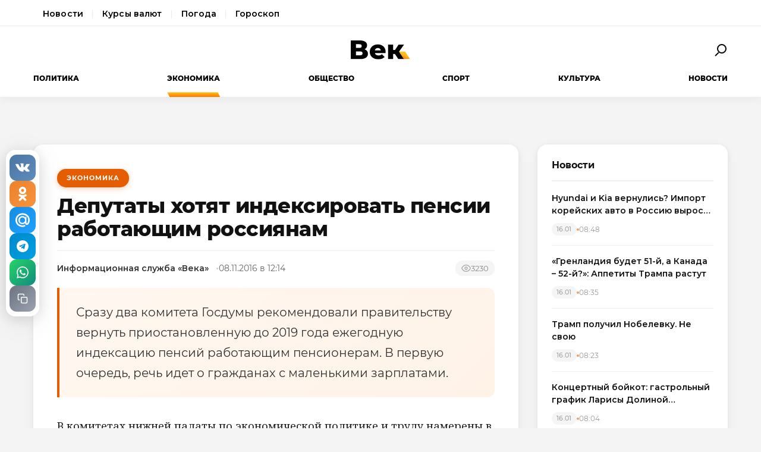

--- FILE ---
content_type: text/html; charset=utf-8
request_url: https://wek.ru/deputaty-xotyat-indeksirovat-pensii-rabotayushhim-rossiyanam
body_size: 11818
content:
<!DOCTYPE html>
<html lang="ru" prefix="og: http://ogp.me/ns# article: http://ogp.me/ns/article#">
<head>
    <meta charset="UTF-8">
    <meta name="viewport" content="width=device-width, initial-scale=1.0">
    <link rel="icon" type="image/png" href="/static/favicon-96x96.png" sizes="96x96" />
    <link rel="icon" type="image/svg+xml" href="/static/favicon.svg" />
    <link rel="shortcut icon" href="/static/favicon.ico" />
    <link rel="apple-touch-icon" sizes="180x180" href="/static/apple-touch-icon.png" />
    <meta name="apple-mobile-web-app-title" content="WEK" />
    <link rel="manifest" href="/static/site.webmanifest" />
    <title>Депутаты хотят индексировать пенсии работающим россиянам</title>
        <meta name="description" content="Сразу два комитета Госдумы рекомендовали правительству вернуть приостановленную до 2019 года ежегодную индексацию пенсий работающим пенсионерам. В первую очередь, речь идет о гражданах с маленькими...">
            <meta name="keywords" content="Экономика, депутаты, хотят, индексировать, пенсии, работающим, россиянам">
            <link rel="canonical" href="https://wek.ru/deputaty-xotyat-indeksirovat-pensii-rabotayushhim-rossiyanam">
        
        
        <meta property="og:title" content="Депутаты хотят индексировать пенсии работающим россиянам">
            <meta property="og:description" content="Сразу два комитета Госдумы рекомендовали правительству вернуть приостановленную до 2019 года ежегодную индексацию пенсий работающим пенсионерам. В первую очередь, речь идет о гражданах с маленькими...">
            <meta property="og:image" content="https://wek.ru/static/img/general/logo.png">
            <meta property="og:url" content="https://wek.ru/deputaty-xotyat-indeksirovat-pensii-rabotayushhim-rossiyanam">
        <meta property="og:type" content="article">
    <meta property="og:site_name" content="Электронная газета «Век»">
    <meta property="og:locale" content="ru_RU">
    
        <meta name="twitter:card" content="summary_large_image">
            <meta name="twitter:title" content="Депутаты хотят индексировать пенсии работающим россиянам">
            <meta name="twitter:description" content="Сразу два комитета Госдумы рекомендовали правительству вернуть приостановленную до 2019 года ежегодную индексацию пенсий работающим пенсионерам. В первую очередь, речь идет о гражданах с маленькими...">
            <meta name="twitter:image" content="https://wek.ru/static/img/general/logo.png">
        
        <meta property="article:published_time" content="2016-11-08T12:14:00+03:00">
            <meta property="article:modified_time" content="2016-11-08T13:14:10+03:00">
            <meta property="article:author" content="Информационная служба «Века»">
            <meta property="article:section" content="Экономика">
        
    <meta name="robots" content="index, follow">
    <meta name="author" content="Электронная газета «Век»">
    <meta name="zen-verification" content="bHyvES2HLFdabO4wylWj7qgdCbTYkiPFicNHB6Nv9YCFBEnGI7Y0Q5lpEmtUcHdV" />
            <script type="application/ld+json">
    {
    "@context": "https://schema.org",
    "@type": "Organization",
    "name": "Электронная газета «Век»",
    "url": "https://wek.ru",
    "logo": {
        "@type": "ImageObject",
        "url": "https://wek.ru/static/img/general/logo.svg"
    },
    "sameAs": []
}    </script>
        <script type="application/ld+json">
    {
    "@context": "https://schema.org",
    "@type": "NewsArticle",
    "headline": "Депутаты хотят индексировать пенсии работающим россиянам",
    "description": "Сразу два комитета Госдумы рекомендовали правительству вернуть приостановленную до 2019 года ежегодную индексацию пенсий работающим пенсионерам. В первую очередь, речь идет о гражданах с маленькими...",
    "url": "https://wek.ru/deputaty-xotyat-indeksirovat-pensii-rabotayushhim-rossiyanam",
    "datePublished": "2016-11-08T12:14:00+03:00",
    "dateModified": "2016-11-08T13:14:10+03:00",
    "publisher": {
        "@type": "Organization",
        "name": "Электронная газета «Век»",
        "logo": {
            "@type": "ImageObject",
            "url": "https://wek.ru/static/img/general/logo.svg"
        }
    },
    "image": {
        "@type": "ImageObject",
        "url": "https://wek.ru/static/img/general/logo.png"
    },
    "author": {
        "@type": "Person",
        "name": "Информационная служба «Века»"
    },
    "articleSection": "Экономика"
}    </script>
        <script type="application/ld+json">
    {
    "@context": "https://schema.org",
    "@type": "BreadcrumbList",
    "itemListElement": [
        {
            "@type": "ListItem",
            "position": 1,
            "name": "Главная",
            "item": "https://wek.ru/"
        },
        {
            "@type": "ListItem",
            "position": 2,
            "name": "Экономика",
            "item": "https://wek.ru/ekonomika/"
        },
        {
            "@type": "ListItem",
            "position": 3,
            "name": "Депутаты хотят индексировать пенсии работающим россиянам",
            "item": "https://wek.ru/deputaty-xotyat-indeksirovat-pensii-rabotayushhim-rossiyanam"
        }
    ]
}    </script>
            
    <link rel="preconnect" href="https://fonts.googleapis.com">
    <link rel="preconnect" href="https://fonts.gstatic.com" crossorigin>
    <link href="https://fonts.googleapis.com/css2?family=Montserrat:wght@400;600;700;800&family=Noto+Serif:wght@400;700&display=swap" rel="stylesheet">
    <link rel="stylesheet" href="https://cdnjs.cloudflare.com/ajax/libs/Swiper/4.5.0/css/swiper.min.css">
    <link rel="stylesheet" href="/static/css/main.css">
    <link rel="stylesheet" href="/assets/css/style.css">
    <link rel="stylesheet" href="/assets/css/wek-modern.css">
    <link rel="stylesheet" href="/assets/css/archive.css">
    <script>
        document.addEventListener('DOMContentLoaded', function() {
            var toggleSearch = document.getElementById('toggle-search');
            var searchForm = document.getElementById('wrx_search_form');
            var searchButton = toggleSearch ? toggleSearch.querySelector('.search-button') : null;
            
            if (toggleSearch && searchForm) {
                toggleSearch.addEventListener('click', function() {
                    searchForm.classList.toggle('header__search--active');
                    if (searchButton) {
                        searchButton.classList.toggle('search-button--active');
                    }
                    if (searchForm.classList.contains('header__search--active')) {
                        document.getElementById('wrx_search_text').focus();
                    }
                });
            }
            
            var toggleMenu = document.getElementById('toggle-menu');
            var headerNav = document.getElementById('header-nav');
            var hamburger = toggleMenu ? toggleMenu.querySelector('.hamburger') : null;
            
            if (toggleMenu && headerNav) {
                toggleMenu.addEventListener('click', function() {
                    headerNav.classList.toggle('header__nav--active');
                    if (hamburger) {
                        hamburger.classList.toggle('hamburger--active');
                    }
                });
            }
            
            var header = document.querySelector('.header');
            var lastScrollTop = 0;
            
            if (header && window.innerWidth >= 1366) {
                window.addEventListener('scroll', function() {
                    var scrollTop = window.pageYOffset || document.documentElement.scrollTop;
                    
                    if (scrollTop > 100) {
                        header.classList.add('header--fixed');
                    } else {
                        header.classList.remove('header--fixed');
                    }
                    
                    lastScrollTop = scrollTop;
                });
            }

        });
    </script>

<!-- Yandex.Metrika counter -->
<script type="text/javascript">
    (function(m,e,t,r,i,k,a){
        m[i]=m[i]||function(){(m[i].a=m[i].a||[]).push(arguments)};
        m[i].l=1*new Date();
        for (var j = 0; j < document.scripts.length; j++) {if (document.scripts[j].src === r) { return; }}
        k=e.createElement(t),a=e.getElementsByTagName(t)[0],k.async=1,k.src=r,a.parentNode.insertBefore(k,a)
    })(window, document,'script','https://mc.yandex.ru/metrika/tag.js', 'ym');

    ym(55272988, 'init', {webvisor:true, clickmap:true, accurateTrackBounce:true, trackLinks:true});
</script>
<noscript><div><img src="https://mc.yandex.ru/watch/55272988" style="position:absolute; left:-9999px;" alt="" /></div></noscript>
<!-- /Yandex.Metrika counter -->
 <!-- Google -->
<script>
    (function (i, s, o, g, r, a, m) {
        i['GoogleAnalyticsObject'] = r;
        i[r] = i[r] || function () {
            (i[r].q = i[r].q || []).push(arguments)
        }, i[r].l = 1 * new Date();
        a = s.createElement(o),
            m = s.getElementsByTagName(o)[0];
        a.async = 1;
        a.src = g;
        m.parentNode.insertBefore(a, m)
    })(window, document, 'script', 'https://www.google-analytics.com/analytics.js', 'ga');

    ga('create', 'UA-105710444-1', 'auto');
    ga('send', 'pageview');

</script>
<!-- //Google -->
 
</head>
<body class="page">
<div class="page__header header">
    <div class="header__services">
        <div class="container">
            <nav class="services-nav">
                <a href="/" class="services-nav__link">Новости</a>
                <!--<a href="/s/mail" class="services-nav__link">Почта</a>-->
                <a href="/s/currency" class="services-nav__link">Курсы валют</a>
                <a href="/s/weather" class="services-nav__link">Погода</a>
                <a href="/s/horoscope" class="services-nav__link">Гороскоп</a>
            </nav>
        </div>
    </div>
    <div class="container">
        <div class="header__top">
            <button type="button" class="header__button header__button--menu" id="toggle-menu">
                <span class="hamburger">
                    <span class="hamburger__line"></span>
                    <span class="hamburger__line"></span>
                    <span class="hamburger__line"></span>
                </span>
            </button>

            <div class="header__logo">
                <a href="/" title="Электронная газета «Век»">
                    <img src="/static/img/general/logo.svg" alt="Электронная газета «Век»">
                    <span class="xmas-hat"></span>
                </a>
            </div>

            <button type="button" class="header__button" id="toggle-search">
                <span class="search-button">
                    <span class="search-button__glass"></span>
                    <span class="search-button__handle"></span>
                </span>
            </button>

            <form class="header__search search" id="wrx_search_form" action="/search/" method="get">
                <input type="text" name="txt" class="search__input" placeholder="Поиск" id="wrx_search_text">
                <button type="submit" class="search__button">
                    <span class="search-button">
                        <span class="search-button__glass"></span>
                        <span class="search-button__handle"></span>
                    </span>
                </button>
            </form>
        </div>

        <div class="header__nav" id="header-nav">
            <nav class="nav">
                <ul class="nav__categories">
                    <li id="menu_politika" class=""><a href="/politika/" title="Политика">Политика</a></li><li id="menu_ekonomika" class="is-active"><a href="/ekonomika/" title="Экономика">Экономика</a></li><li id="menu_obshestvo" class=""><a href="/obshestvo/" title="Общество">Общество</a></li><li id="menu_sport" class=""><a href="/sport/" title="Спорт">Спорт</a></li><li id="menu_cultura" class=""><a href="/cultura/" title="Культура">Культура</a></li><li id="menu_news" class=""><a href="/news/" title="Новости">Новости</a></li>                </ul>

                <ul class="nav__pages">
                    <li><a href="/archive/" class="nav__archive-link">Архив</a></li>
                    <li><a href="/suggest-news.html" rel="nofollow">Предложить новость</a></li>
                    <li><a href="/info.html">Подробно об издании</a></li>
                    <li><a href="/reklama.html" rel="nofollow">Реклама у нас</a></li>
                    <li>
                        <div class="social social--bw">
                            <div class="social__title">Мы в соцсетях</div>
                            <div class="social__list">
                                <a href="//vk.com/wek_ru" rel="nofollow" class="social__link social__link--vkt" title="Век.ру ВКонтакте">
    <svg class="social__icon" width="48px" height="48px">
        <use xlink:href="/static/images/svg-symbols.svg#social-vkt"></use>
    </svg>
</a>
<a href="https://ok.ru/profile/558854054385" rel="nofollow" class="social__link social__link--okl" title="Век.ру в Одноклассниках">
    <svg class="social__icon" width="48px" height="48px">
        <use xlink:href="/static/images/svg-symbols.svg#social-okl"></use>
    </svg>
</a>
<a href="https://t.me/Wek_ru" rel="nofollow" target="_blank" class="social__link social__link--tlg" title="Век.ру в Telegram">
    <svg class="social__icon" width="48px" height="48px">
        <use xlink:href="/static/images/svg-symbols.svg#social-tlg"></use>
    </svg>
</a>
<a href="/rss.xml" class="social__link social__link--rss" title="RSS-канал">
    <svg class="social__icon" width="48px" height="48px">
        <use xlink:href="/static/images/svg-symbols.svg#social-rss"></use>
    </svg>
</a>
                            </div>
                        </div>
                    </li>
                </ul>
            </nav>
        </div>
    </div>
</div>
<main class="main">
<div class="wek-page"><div class="container"><div class="wek-content wek-content--article"><div class="wek-content__main"><article class="wek-article" id="post_128361">
    <div class="update-history-top" 
         data-post-id="128361" 
         data-url="/deputaty-xotyat-indeksirovat-pensii-rabotayushhim-rossiyanam" 
         data-title="Депутаты хотят индексировать пенсии работающим россиянам"></div>
    
    <header class="wek-article__header">
                    <a href="/ekonomika/" class="wek-article__category">Экономика</a>
                
        <h1 class="wek-article__title">Депутаты хотят индексировать пенсии работающим россиянам</h1>
        
        <div class="wek-article__meta">
                            <span class="wek-article__author">Информационная служба «Века»</span>
                        
                            <time datetime="2016-11-08T12:14:00+03:00" class="wek-article__date">
                    08.11.2016 в 12:14                </time>
                        
                            <span class="wek-article__views">
                    <svg width="16" height="16" viewBox="0 0 24 24" fill="none" stroke="currentColor" stroke-width="2">
                        <path d="M1 12s4-8 11-8 11 8 11 8-4 8-11 8-11-8-11-8z"></path>
                        <circle cx="12" cy="12" r="3"></circle>
                    </svg>
                    <span id="wrx_views">3230</span>
                </span>
                    </div>
    </header>
    
        
            <div class="wek-article__lead">Сразу два комитета Госдумы рекомендовали правительству вернуть приостановленную до 2019 года ежегодную индексацию пенсий работающим пенсионерам. В первую очередь, речь идет о гражданах с маленькими зарплатами.</div>
        
    <div class="wek-article__body">
        <p>В комитетах нижней палаты по экономической политике и труду намерены в ближайшее время обговорить с правительством целесообразность проведения индексации пенсионных выплат гражданам, которые после выхода на пенсию продолжают трудиться. Соответствующие комитетские замечания изложены в отзывах на проект сметы Пенсионного фонда России на ближайшую трехлетку, а также на проект федеральной казны на аналогичный период.</p><p>В комитете по экономической политике считают, что восстановить индексацию следует в первую очередь для тех пенсионеров, которые зарабатывают до 12 тыс. рублей, что на 1 тыс. рублей меньше, чем средняя по стране пенсионная выплата по старости в нынешнем году. Рекомендованная величина индексации должна соответствовать уровню инфляции. Именно по этой формуле проводится индексация для пенсионеров, прекративших трудовую деятельность. Отказ от индексации работающим пенсионерам несовместим с государственным курсом на поддержку социально незащищенных граждан, отмечается в документе.</p><p>А в трудовом комитете полагают, что индексировать выплаты нужно всем трудящимся пенсионерам, которым ранее были назначены страховые пенсии, независимо от их нынешней суммы заработка. Это требование вызвано социально-экономическим кризисом в государстве, отмечается в отзыве. По словам первого зампреда трудового комитета Михаила Тарасенко, когда Белый дом инициировал отмену индексации трудящимся пенсионерам в 2016 году, данная мера была поддержана Госдумой исключительно на временной основе, и в целях отказа от еще более жесткой инициативы ПФР – вовсе отказаться от выплаты пенсий работающим гражданам. Однако о продлении такого подхода на последующий трехлетний период тогда речь не шла, напоминает парламентарий. Тем не менее, в проекте сметы как страны, так и ПФР средства на номинальное увеличение выплат работающим пенсионерам не заложили.</p><p>Еще одна замглавы комитета по труду Валентина Кабанова подчеркивает, отмену индексации пожилые россияне, вынужденные работать, перенесли очень болезненно, о чем свидетельствует регулярное упоминание этого вопроса на встречах избирателей с кандидатами в преддверии думских выборов. </p>    </div>
    
        
        
    <div class="article__subscribe subscribe">
        <div class="subscribe__header">Подписывайтесь на электронную газету «Век» в:</div>
        <a class="subscribe__link" rel="nofollow noopener" href="https://news.google.com/publications/CAAqBwgKMOufiAsw1uGGAw" target="_blank" title="«Век» в Google Новости">
            <svg class="subscribe__icon" width="162px" height="26px">
                <use xlink:href="/static/images/svg-symbols.svg#subscribe-google-news"></use>
            </svg>
        </a>
        <a class="subscribe__link" rel="nofollow noopener" href="https://dzen.ru/wek_ru" target="_blank" title="«Век» в Яндекс Дзен">
            <svg class="subscribe__icon" width="125px" height="26px">
                <use xlink:href="/static/images/svg-symbols.svg#subscribe-ya-dzen"></use>
            </svg>
        </a>
        <a class="subscribe__link subscribe__link--telegram" rel="nofollow noopener" href="https://t.me/Wek_ru" target="_blank" title="«Век» в Telegram">
            <svg class="subscribe__icon subscribe__icon--telegram" width="34px" height="34px">
                <use xlink:href="/static/images/svg-symbols.svg#social-tlg"></use>
            </svg>
            <span class="subscribe__text">Мы в Telegram</span>
        </a>
    </div>
    
            <nav class="wek-article__nav">
                            <a href="/gosudarstvo-provedet-molochno-syrnye-intervencii" class="wek-article__nav-link wek-article__nav-link--prev">
                    <span class="wek-article__nav-label">← Предыдущая статья</span>
                    <span class="wek-article__nav-title">Государство проведет молочно-сырные интервенции</span>
                </a>
                        
                            <a href="/za-prosrochku-vyplat-po-osago-straxovshhikov-nakazhut-na-200-rublej-v-den" class="wek-article__nav-link wek-article__nav-link--next">
                    <span class="wek-article__nav-label">Следующая статья →</span>
                    <span class="wek-article__nav-title">За просрочку выплат по ОСАГО страховщиков накажут на 200 рублей в день</span>
                </a>
                    </nav>
        
            <section class="wek-article__related">
            <h2 class="wek-article__related-title">Ранее в разделе</h2>
            <div class="wek-article__related-grid">
                                    <a href="/goryachaya-voda-v-celyax-yekonomii-stanet-xolodnee" class="wek-article__related-item">
                        <span class="wek-article__related-item-title">Горячая вода в целях экономии станет холоднее</span>
                        <time class="wek-article__related-item-date">08.11.2016</time>
                    </a>
                                    <a href="/nalogovaya-nagruzka-na-nedvizhimost-mozhet-vyrasti" class="wek-article__related-item">
                        <span class="wek-article__related-item-title">Налоги на недвижимость могут вырасти</span>
                        <time class="wek-article__related-item-date">08.11.2016</time>
                    </a>
                                    <a href="/sredi-tovarov-dlya-detej-proizvodstvo-obuvi-i-odezhdy-zanimaet-32" class="wek-article__related-item">
                        <span class="wek-article__related-item-title">Среди товаров для детей производство обуви и одежды занимает 32%</span>
                        <time class="wek-article__related-item-date">08.11.2016</time>
                    </a>
                            </div>
        </section>
        
        
    <div class="post-error-form " 
     id="error-form" 
     data-post-url="/deputaty-xotyat-indeksirovat-pensii-rabotayushhim-rossiyanam"
     style="margin-top: 30px; padding: 20px; border: 1px solid #ddd; border-radius: 5px;">
    <h3 style="margin-top: 0;">Нашли ошибку?</h3>
    <form id="send-error-form">
        <input type="hidden" name="url" value="/deputaty-xotyat-indeksirovat-pensii-rabotayushhim-rossiyanam">
        <input type="hidden" name="csrf_token" value="43779c33b023a74eed3f7b40c05be090db1fb9b13153029f7d8641e7803a276d">
        <textarea name="msg" 
                  placeholder="Опишите ошибку" 
                  required 
                  style="width: 100%; min-height: 100px; padding: 10px; margin-bottom: 10px; border: 1px solid #ccc; border-radius: 3px;"></textarea>
        <button type="submit" 
                style="padding: 10px 20px; background: #CA5709; color: white; border: none; border-radius: 3px; cursor: pointer;">
            Отправить
        </button>
        <div id="error-form-message" style="margin-top: 10px;"></div>
    </form>
</div>
<script src="/assets/js/components/error-form.js"></script>

    
    <div class="scroll-action"></div>
    <div class="update-history-bot" 
         data-post-id="128361" 
         data-url="/deputaty-xotyat-indeksirovat-pensii-rabotayushhim-rossiyanam" 
         data-title="Депутаты хотят индексировать пенсии работающим россиянам"></div>
</article>

<div class="article__share share share--hidden">
        <button type="button" class="share__item share__item--vkt" 
            data-post-id="128361" 
            data-post-url="/deputaty-xotyat-indeksirovat-pensii-rabotayushhim-rossiyanam" 
            data-post-tit="Депутаты хотят индексировать пенсии работающим россиянам"
            title="Поделиться ВКонтакте">
        <svg class="social__icon" width="28px" height="17px">
            <use xlink:href="/static/images/svg-symbols.svg#social-vkt--simple"></use>
        </svg>
        <span class="share__count" data-share-type="vkt">0</span>
    </button>
    
    <button type="button" class="share__item share__item--okl" 
            data-post-id="128361" 
            data-post-url="/deputaty-xotyat-indeksirovat-pensii-rabotayushhim-rossiyanam" 
            data-post-tit="Депутаты хотят индексировать пенсии работающим россиянам"
            title="Поделиться в Одноклассниках">
        <svg class="social__icon" width="16px" height="28px">
            <use xlink:href="/static/images/svg-symbols.svg#social-okl--simple"></use>
        </svg>
        <span class="share__count" data-share-type="okl">0</span>
    </button>
    
    <button type="button" class="share__item share__item--mlr" 
            data-post-id="128361" 
            data-post-url="/deputaty-xotyat-indeksirovat-pensii-rabotayushhim-rossiyanam" 
            data-post-tit="Депутаты хотят индексировать пенсии работающим россиянам"
            title="Поделиться в Mail.ru">
        <svg class="social__icon" width="26px" height="26px">
            <use xlink:href="/static/images/svg-symbols.svg#social-mlr--simple"></use>
        </svg>
        <span class="share__count" data-share-type="mlr">0</span>
    </button>
    
    <button type="button" class="share__item share__item--tg" 
            data-post-id="128361" 
            data-post-url="/deputaty-xotyat-indeksirovat-pensii-rabotayushhim-rossiyanam" 
            data-post-tit="Депутаты хотят индексировать пенсии работающим россиянам"
            title="Поделиться в Telegram">
        <svg class="social__icon social__icon--tg" width="24" height="24" viewBox="0 0 24 24" fill="none" xmlns="http://www.w3.org/2000/svg">
            <path d="M12 0C5.373 0 0 5.373 0 12s5.373 12 12 12 12-5.373 12-12S18.627 0 12 0zm5.562 8.161l-1.89 8.906c-.145.658-.537.818-1.084.508l-3-2.21-1.446 1.394c-.14.18-.357.295-.6.295-.002 0-.003 0-.005 0l.213-3.054 5.56-5.022c.24-.213-.054-.334-.373-.121l-6.869 4.326-2.96-.924c-.64-.203-.658-.64.135-.954l11.566-4.458c.538-.196 1.006.128.832.941z" fill="#fff"/>
        </svg>
        <span class="share__count" data-share-type="tg">0</span>
    </button>
    
    <button type="button" class="share__item share__item--wa" 
            data-post-id="128361" 
            data-post-url="/deputaty-xotyat-indeksirovat-pensii-rabotayushhim-rossiyanam" 
            data-post-tit="Депутаты хотят индексировать пенсии работающим россиянам"
            title="Поделиться в WhatsApp">
        <svg class="social__icon social__icon--wa" width="24" height="24" viewBox="0 0 24 24" fill="none" xmlns="http://www.w3.org/2000/svg">
            <path d="M17.472 14.382c-.297-.149-1.758-.867-2.03-.967-.273-.099-.471-.148-.67.15-.197.297-.767.966-.94 1.164-.173.199-.347.223-.644.075-.297-.15-1.255-.463-2.39-1.475-.883-.788-1.48-1.761-1.653-2.059-.173-.297-.018-.458.13-.606.134-.133.298-.347.446-.52.149-.174.198-.298.298-.497.099-.198.05-.371-.025-.52-.075-.149-.669-1.612-.916-2.207-.242-.579-.487-.5-.669-.51-.173-.008-.371-.01-.57-.01-.198 0-.52.074-.792.372-.272.297-1.04 1.016-1.04 2.479 0 1.462 1.065 2.875 1.213 3.074.149.198 2.096 3.2 5.077 4.487.709.306 1.262.489 1.694.625.712.227 1.36.195 1.871.118.571-.085 1.758-.719 2.006-1.413.248-.694.248-1.289.173-1.413-.074-.124-.272-.198-.57-.347m-5.421 7.403h-.004a9.87 9.87 0 01-5.031-1.378l-.361-.214-3.741.982.998-3.648-.235-.374a9.86 9.86 0 01-1.51-5.26c.001-5.45 4.436-9.884 9.888-9.884 2.64 0 5.122 1.03 6.988 2.898a9.825 9.825 0 012.893 6.994c-.003 5.45-4.437 9.884-9.885 9.884m8.413-18.297A11.815 11.815 0 0012.05 0C5.495 0 .16 5.335.157 11.892c0 2.096.547 4.142 1.588 5.945L.057 24l6.305-1.654a11.882 11.882 0 005.683 1.448h.005c6.554 0 11.89-5.335 11.893-11.893a11.821 11.821 0 00-3.48-8.413Z" fill="#fff"/>
        </svg>
        <span class="share__count" data-share-type="wa">0</span>
    </button>
    
    <button type="button" class="share__item share__item--copy" 
            data-post-url="/deputaty-xotyat-indeksirovat-pensii-rabotayushhim-rossiyanam"
            data-full-url="https://wek.ru/deputaty-xotyat-indeksirovat-pensii-rabotayushhim-rossiyanam"
            title="Копировать ссылку">
        <svg class="social__icon social__icon--copy" width="20" height="20" viewBox="0 0 24 24" fill="none" stroke="#fff" stroke-width="2" stroke-linecap="round" stroke-linejoin="round">
            <rect x="9" y="9" width="13" height="13" rx="2" ry="2"></rect>
            <path d="M5 15H4a2 2 0 0 1-2-2V4a2 2 0 0 1 2-2h9a2 2 0 0 1 2 2v1"></path>
        </svg>
        <span class="share__copy-text" style="display: none;">Скопировано!</span>
    </button>

</div>
</div><div class="wek-content__sidebar"><div class="wek-sidebar-block"><div class="wek-sidebar-block__title">Новости</div><div class="wek-news-list" id="todaynews"><div class="wek-news-item"><div class="wek-news-item__content"><a href="/hyundai-i-kia-vernulis-import-korejskix-avto-v-rossiyu-vyros-v-2-raza" class="wek-news-item__link">Hyundai и Kia вернулись? Импорт корейских авто в Россию вырос вдвое</a><div class="wek-news-item__meta"><time class="wek-news-item__date" datetime="2026-01-16T08:48:00+03:00">16.01</time><time class="wek-news-item__time">08:48</time></div></div></div><div class="wek-news-item"><div class="wek-news-item__content"><a href="/glava-rfpi-poshutil-o-52-m-shtate-ssha-dlya-trampa" class="wek-news-item__link">«Гренландия будет 51-й, а Канада – 52-й?»: Аппетиты Трампа растут</a><div class="wek-news-item__meta"><time class="wek-news-item__date" datetime="2026-01-16T08:35:00+03:00">16.01</time><time class="wek-news-item__time">08:35</time></div></div></div><div class="wek-news-item"><div class="wek-news-item__content"><a href="/tramp-poluchil-nobelevku--ne-svoyu" class="wek-news-item__link">Трамп получил Нобелевку. Не свою</a><div class="wek-news-item__meta"><time class="wek-news-item__date" datetime="2026-01-16T08:23:00+03:00">16.01</time><time class="wek-news-item__time">08:23</time></div></div></div><div class="wek-news-item"><div class="wek-news-item__content"><a href="/koncertnyj-bojkot-gastrolnyj-grafik-larisy-dolinoj-rastayal-posle-skandala-s-kvartiroj" class="wek-news-item__link">Концертный бойкот: гастрольный график Ларисы Долиной &quot;растаял&quot; после скандала с квартирой</a><div class="wek-news-item__meta"><time class="wek-news-item__date" datetime="2026-01-16T08:04:00+03:00">16.01</time><time class="wek-news-item__time">08:04</time></div></div></div><div class="wek-news-item"><div class="wek-news-item__content"><a href="/zamyorzshij-kiev-yenergeticheskij-krizis-i-konflikty-vo-vlasti-vedut-k-miru" class="wek-news-item__link">Замёрзший Киев: энергетический кризис и конфликты во власти ведут к миру</a><div class="wek-news-item__meta"><time class="wek-news-item__date" datetime="2026-01-16T07:48:00+03:00">16.01</time><time class="wek-news-item__time">07:48</time></div></div></div><div class="wek-news-item"><div class="wek-news-item__content"><a href="/rost-prodazh-motociklov-v-rossii-podstegnul-spros-na-yekipirovku" class="wek-news-item__link">Рост продаж мотоциклов в России подстегнул спрос на экипировку</a><div class="wek-news-item__meta"><time class="wek-news-item__date" datetime="2026-01-16T04:01:00+03:00">16.01</time><time class="wek-news-item__time">04:01</time></div></div></div><div class="wek-news-item"><div class="wek-news-item__content"><a href="/razrabotchik-anonsiroval-novuyu-crash-igru-s-obnovlyonnoj-matematikoj-dlya-brauzera" class="wek-news-item__link">Разработчик анонсировал новую crash-игру с обновлённой математикой для браузера</a><div class="wek-news-item__meta"><time class="wek-news-item__date" datetime="2026-01-16T03:13:00+03:00">16.01</time><time class="wek-news-item__time">03:13</time></div></div></div><div class="wek-news-item"><div class="wek-news-item__content"><a href="/tret-studencheskix-tekstov-ii-detektory-oshibochno-priznayut-mashinopisnymi" class="wek-news-item__link">Треть студенческих текстов ИИ-детекторы ошибочно признают машинописными</a><div class="wek-news-item__meta"><time class="wek-news-item__date" datetime="2026-01-15T18:38:00+03:00">15.01</time><time class="wek-news-item__time">18:38</time></div></div></div><div class="wek-news-item"><div class="wek-news-item__content"><a href="/xolop3-tretya-chast-franshizy-s-miloshem-bikovichem-vyxodit-v-prokat-letom-2026-goda" class="wek-news-item__link">«Холоп–3»: третья часть франшизы с Милошем Биковичем выходит в прокат летом 2026 года</a><div class="wek-news-item__meta"><time class="wek-news-item__date" datetime="2026-01-15T17:47:00+03:00">15.01</time><time class="wek-news-item__time">17:47</time></div></div></div><div class="wek-news-item"><div class="wek-news-item__content"><a href="/nazvany-lidery-rynka-kto-v-moskve-delaet-luchshij-remont-kvartir" class="wek-news-item__link">Названы лидеры рынка: кто в Москве делает лучший ремонт квартир</a><div class="wek-news-item__meta"><time class="wek-news-item__date" datetime="2026-01-15T14:21:00+03:00">15.01</time><time class="wek-news-item__time">14:21</time></div></div></div></div><button type="button" class="wek-sidebar-block__more" id="more-news" data-rub="0">Ещё новости</button></div><div class="wek-sidebar-block"><div class="wek-sidebar-block__title">Популярное</div><div class="wek-popular-list"><a href="/dzhoan-rouling-osudila-issledovanie-blokatorov-polovogo-sozrevaniya-kak-neyetichnyj-yeksperiment-nad-detmi" class="wek-popular-item"><img src="/webp/80/60/images/dzhoan-rouling-osudila-issledovanie-blokatorov-polovogo-sozrevaniya-kak-neyetichnyj-yeksperiment-nad-detmi.jpg" class="wek-popular-item__image" alt="" loading="lazy" width="80" height="60" onerror="this.src='/static/img/general/logo.svg'"><div class="wek-popular-item__content"><span class="wek-popular-item__title">Джоан Роулинг осудила исследование блокаторов полового созревания как «неэтичный эксперимент над детьми»</span><span class="wek-popular-item__category">Культура</span></div></a><a href="/bolshe-takogo-dopuskat-nelzya--vsu-poluchili-mozgi-oreshnika-teper-yasno-gde-oni-delayutsya--kartina-dnya" class="wek-popular-item"><img src="/webp/80/60/images/vsu-poluchili-mozgi-oreshnika-makron-brosaet-v-peklo-polk-soldat-mir-nikogda-ne-budet-prezhnim--kartina-dnya.jpg" class="wek-popular-item__image" alt="" loading="lazy" width="80" height="60" onerror="this.src='/static/img/general/logo.svg'"><div class="wek-popular-item__content"><span class="wek-popular-item__title">Больше такого допускать нельзя. ВСУ получили «мозги» «Орешника»: теперь ясно, где они делаются. Картина дня</span><span class="wek-popular-item__category">Политика</span></div></a><a href="/v-nebe-ne-evropa-natovskaya-lyotnaya-shkola-razbilas-o-su-35" class="wek-popular-item"><img src="/webp/80/60/images/v-nebe-ne-evropa-natovskaya-lyotnaya-shkola-razbilas-o-su-35.jpg" class="wek-popular-item__image" alt="" loading="lazy" width="80" height="60" onerror="this.src='/static/img/general/logo.svg'"><div class="wek-popular-item__content"><span class="wek-popular-item__title">В небе не Европа: натовская лётная школа разбилась о Су-35</span><span class="wek-popular-item__category">Политика</span></div></a><a href="/saudovskaya-araviya-dominiruet-na-rynke-ipo-persidskogo-zaliva-v-2025-godu" class="wek-popular-item"><img src="/webp/80/60/images/saudovskaya-araviya-dominiruet-na-rynke-ipo-persidskogo-zaliva-v-2025-godu.jpg" class="wek-popular-item__image" alt="" loading="lazy" width="80" height="60" onerror="this.src='/static/img/general/logo.svg'"><div class="wek-popular-item__content"><span class="wek-popular-item__title">Саудовская Аравия доминирует на рынке IPO Персидского залива в 2025 году</span><span class="wek-popular-item__category">Экономика</span></div></a><a href="/yemocionalnyj-intellekt-kak-klyuch-k-blagopoluchiyu-podrostkov" class="wek-popular-item"><img src="/webp/80/60/images/yemocionalnyj-intellekt-kak-klyuch-k-blagopoluchiyu-podrostkov.jpg" class="wek-popular-item__image" alt="" loading="lazy" width="80" height="60" onerror="this.src='/static/img/general/logo.svg'"><div class="wek-popular-item__content"><span class="wek-popular-item__title">Эмоциональный интеллект как ключ к благополучию подростков</span><span class="wek-popular-item__category">Общество</span></div></a></div></div></div></div></div></div>    </main>
<footer class="footer">
    <div class="container footer__container">
        <div class="footer__top">
            <div class="footer__main">
                <div class="footer__brand">
                    <h2 class="footer__title">Электронная газета «Век»</h2>
                    <p class="footer__text">
                        Актуальная информация обо всех значимых событиях политической,
                        экономической, общественной и спортивной жизни России и зарубежья.
                    </p>
                </div>
                
                <div class="footer__social">
                    <div class="social social--bw">
                        <div class="social__title">Мы в соцсетях</div>
                        <div class="social__list">
                            <a href="//vk.com/wek_ru" rel="nofollow" class="social__link social__link--vkt" title="Век.ру ВКонтакте">
    <svg class="social__icon" width="48px" height="48px">
        <use xlink:href="/static/images/svg-symbols.svg#social-vkt"></use>
    </svg>
</a>
<a href="https://ok.ru/profile/558854054385" rel="nofollow" class="social__link social__link--okl" title="Век.ру в Одноклассниках">
    <svg class="social__icon" width="48px" height="48px">
        <use xlink:href="/static/images/svg-symbols.svg#social-okl"></use>
    </svg>
</a>
<a href="https://t.me/Wek_ru" rel="nofollow" target="_blank" class="social__link social__link--tlg" title="Век.ру в Telegram">
    <svg class="social__icon" width="48px" height="48px">
        <use xlink:href="/static/images/svg-symbols.svg#social-tlg"></use>
    </svg>
</a>
<a href="/rss.xml" class="social__link social__link--rss" title="RSS-канал">
    <svg class="social__icon" width="48px" height="48px">
        <use xlink:href="/static/images/svg-symbols.svg#social-rss"></use>
    </svg>
</a>
                        </div>
                    </div>
                </div>
            </div>

            <nav class="footer__nav">
                <div class="footer__nav-column">
                    <h3 class="footer__nav-title">Разделы</h3>
                    <ul class="footer__nav-list">
                        <li><a href="/archive/" title="Архив публикаций">Архив публикаций</a></li>
                        <li><a href="/info.html" title="Подробнее об издании">Об издании</a></li>
                        <li><a href="/suggest-news.html" rel="nofollow" title="Предложить новость">Предложить новость</a></li>
                    </ul>
                </div>
                <div class="footer__nav-column">
                    <h3 class="footer__nav-title">Информация</h3>
                    <ul class="footer__nav-list">
                        <li><a href="/confidentiality.html" title="Политика обработки персональных данных">Политика конфиденциальности</a></li>
                        <li><a href="/reklama.html" rel="nofollow" title="Реклама">Реклама у нас</a></li>
                    </ul>
                </div>
            </nav>
        </div>

        <div class="footer__bottom">
            <div class="footer__info">
                <div class="footer__copyright">
                    <p>© 2005 - <script>document.write(new Date().getFullYear());</script> ООО «Развитие»</p>
                    <p>Эл No ФС 77-20763 от 26 июля 2005 года</p>
                </div>
                <div class="footer__contacts">
                    <p>тел. <a href="tel:+74955853535">+7 495 585 3535</a></p>
                    <p>e-mail: <a href="mailto:info@wek.ru">info@wek.ru</a></p>
                </div>
            </div>
            <div class="footer__right">
                <a href="/zapret.html" rel="nofollow" class="footer__age">18+</a>
                <span class="footer__counters">
                    <script>
                    document.write("<a href='//www.liveinternet.ru/click' " +
                        "target=_blank><img src='//counter.yadro.ru/hit?t14.6;r" +
                        escape(document.referrer) + ((typeof (screen) == "undefined") ? "" :
                            ";s" + screen.width + "*" + screen.height + "*" + (screen.colorDepth ?
                            screen.colorDepth : screen.pixelDepth)) + ";u" + escape(document.URL) +
                        ";h" + escape(document.title.substring(0, 80)) + ";" + Math.random() +
                        "' alt='' title='LiveInternet: показано число просмотров за 24" +
                        " часа, посетителей за 24 часа и за сегодня' " +
                        "border='0' width='88' height='31'><\/a>")
                    </script>
                </span>
            </div>
        </div>
    </div>
</footer>
<script src="https://cdnjs.cloudflare.com/ajax/libs/Swiper/4.5.0/js/swiper.min.js"></script>
<script src="/assets/js/wek.js"></script>
<script src="/assets/js/scroll.js"></script>
<script src="/assets/js/push.js"></script>
<script>
    document.addEventListener('DOMContentLoaded', function() {
        var popularSlider = document.querySelector('.popular__slider');
        if (popularSlider && typeof Swiper !== 'undefined') {
            new Swiper('.popular__slider', {
                slidesPerView: 'auto',
                spaceBetween: 16,
                navigation: {
                    nextEl: '.popular__button--next',
                    prevEl: '.popular__button--prev',
                    disabledClass: 'popular__button--disabled',
                },
                breakpoints: {
                    1366: {
                        spaceBetween: 24,
                    },
                }
            });
        }
    });
</script>
</body>
</html>
